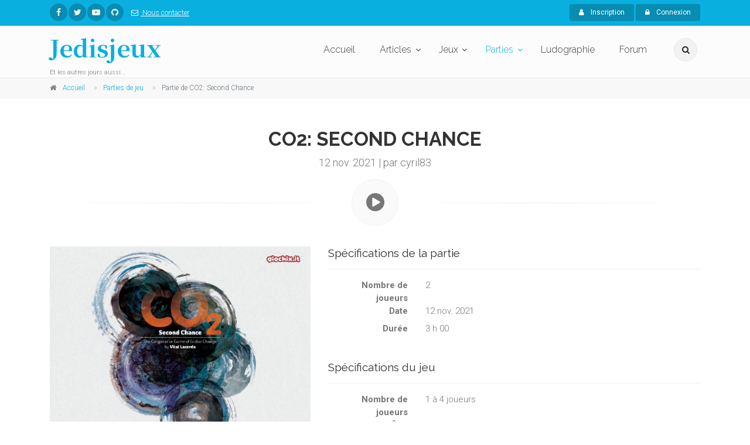

--- FILE ---
content_type: text/html; charset=UTF-8
request_url: https://www.jedisjeux.net/jeu-de-societe/co2-second-chance/parties/13001
body_size: 40189
content:
<!DOCTYPE html>
<html dir="ltr" lang="zxx">

<head>
    <meta charset="utf-8">
    <title>    Partie de CO2: Second Chance
  - Jedisjeux - et les autres jours aussi</title>
    <meta name="description" content="Jedisjeux est une association qui rassemble des bénévoles passionnés par les jeux de société. Vous y trouverez des actualités, des critiques, des reportages, des interviews, un forum de discussion, une grande base de données ainsi qu’un calendrier avec les principales dates de sortie des jeux.">
    <meta name="author" content="author">

    <!-- Mobile Meta -->
    <meta name="viewport" content="width=device-width, initial-scale=1, shrink-to-fit=no">

    <!-- Favicon -->
    <link rel="apple-touch-icon" sizes="180x180" href="/apple-touch-icon.png?0433d05">
<link rel="icon" type="image/png" sizes="32x32" href="/favicon-32x32.png?8dd807a">
<link rel="icon" type="image/png" sizes="16x16" href="/favicon-16x16.png?337451e">
<link rel="manifest" href="/manifest.json?b29c0da">
<link rel="mask-icon" href="/safari-pinned-tab.svg?8bbaf7c" color="#ffffff">
<meta name="theme-color" content="#ffffff">

    <!-- Web Fonts -->
    <link href="https://fonts.googleapis.com/css?family=Roboto:300,300i,400,400i,500,500i,700,700i" rel="stylesheet">
    <link href="https://fonts.googleapis.com/css?family=Raleway:300,400,700" rel="stylesheet">
    <link href="https://fonts.googleapis.com/css?family=Pacifico" rel="stylesheet">
    <link href="https://fonts.googleapis.com/css?family=PT+Serif" rel="stylesheet">
    <link href="https://fonts.googleapis.com/css?family=Noto+Serif+JP:700" rel="stylesheet">

    <link href="/assets/frontend/css/style.css?6041a03" rel="stylesheet">

</head>

<!-- body classes:  -->
<!-- "boxed": boxed layout mode e.g. <body class="boxed"> -->
<!-- "pattern-1 ... pattern-9": background patterns for boxed layout mode e.g. <body class="boxed pattern-1"> -->
<!-- "transparent-header": makes the header transparent and pulls the banner to top -->
<!-- "gradient-background-header": applies gradient background to header -->
<!-- "page-loader-1 ... page-loader-6": add a page loader to the page (more info @components-page-loaders.html) -->
<body class=" ">

<script>
    (function(i,s,o,g,r,a,m){i['GoogleAnalyticsObject']=r;i[r]=i[r]||function(){
                (i[r].q=i[r].q||[]).push(arguments)},i[r].l=1*new Date();a=s.createElement(o),
            m=s.getElementsByTagName(o)[0];a.async=1;a.src=g;m.parentNode.insertBefore(a,m)
    })(window,document,'script','https://www.google-analytics.com/analytics.js','ga');

    ga('create', 'UA-5338328-1', 'auto');
    ga('send', 'pageview');

</script>

<!-- scrollToTop -->
<!-- ================ -->
<div class="scrollToTop circle"><i class="fa fa-angle-up"></i></div>

<!-- page wrapper start -->
<!-- ================ -->
<div class="page-wrapper">
    
<!-- header-container start -->
<div class="header-container">
    
<!-- header-top start -->
<!-- classes:  -->
<!-- "dark": dark version of header top e.g. class="header-top dark" -->
<!-- "colored": colored version of header top e.g. class="header-top colored" -->
<!-- ================ -->
<div class="header-top colored">
    <div class="container">
        <div class="row">
            <div class="col-2 col-sm-6 col-lg-9">
                <!-- header-top-first start -->
                <!-- ================ -->
                <div class="header-top-first clearfix">
                    <ul class="social-links circle small clearfix hidden-sm-down">
                            <li class="facebook"><a href="https://www.facebook.com/jedisjeux"><i class="fa fa-facebook"></i></a></li>
    <li class="twitter"><a href="https://twitter.com/jedisjeux"><i class="fa fa-twitter"></i></a></li>
    <li class="youtube"><a href="https://www.youtube.com/user/jedisjeux"><i class="fa fa-youtube-play"></i></a></li>
    <li class="github"><a href="https://github.com/Jedisjeux/Jedisjeux"><i class="fa fa-github"></i></a></li>

                    </ul>
                    <div class="social-links hidden-md-up circle small">
                        <div class="btn-group dropdown">
                            <button id="header-top-drop-1" type="button" class="btn dropdown-toggle dropdown-toggle--no-caret" data-toggle="dropdown" aria-haspopup="true" aria-expanded="false"><i class="fa fa-share-alt"></i></button>
                            <ul class="dropdown-menu dropdown-animation" aria-labelledby="header-top-drop-1">
                                    <li class="facebook"><a href="https://www.facebook.com/jedisjeux"><i class="fa fa-facebook"></i></a></li>
    <li class="twitter"><a href="https://twitter.com/jedisjeux"><i class="fa fa-twitter"></i></a></li>
    <li class="youtube"><a href="https://www.youtube.com/user/jedisjeux"><i class="fa fa-youtube-play"></i></a></li>
    <li class="github"><a href="https://github.com/Jedisjeux/Jedisjeux"><i class="fa fa-github"></i></a></li>

                            </ul>
                        </div>
                    </div>
                    <ul class="list-inline hidden-md-down">
                        <li class="list-inline-item">
                            <a href="/contact">
                                <i class="fa fa-envelope-o pr-1 pl-2"></i>
                                Nous contacter
                            </a>
                        </li>
                    </ul>
                </div>
                <!-- header-top-first end -->
            </div>
            <div class="col-10 col-sm-6 col-lg-3">

                <!-- header-top-second start -->
                <!-- ================ -->
                <div id="header-top-second"  class="clearfix">

                    <!-- header top dropdowns start -->
                    <!-- ================ -->
                    <div class="header-top-dropdown text-right">
                                                    <div class="btn-group">
                                <a href="/register" class="btn btn-default btn-sm"><i class="fa fa-user pr-2"></i> Inscription</a>
                            </div>

                            <div class="btn-group">
                                <button id="header-top-drop-2" type="button" class="btn dropdown-toggle btn-default btn-sm dropdown-toggle--no-caret" data-toggle="dropdown" aria-haspopup="true" aria-expanded="false"><i class="fa fa-lock pr-2"></i> Connexion</button>
                                <ul class="dropdown-menu dropdown-menu-right dropdown-animation" aria-labelledby="header-top-drop-2">
                                    <li>
                                        <form class="login-form margin-clear" action="/login-check" method="post">
    <div class="form-group has-feedback">
        <label class="control-label">E-mail</label>
        <input name="_username" type="text" class="form-control" placeholder="">
        <i class="fa fa-user form-control-feedback"></i>
    </div>
    <div class="form-group has-feedback">
        <label class="control-label">Mot de passe</label>
        <input name="_password" type="password" class="form-control" placeholder="">
        <i class="fa fa-lock form-control-feedback"></i>
    </div>
    <div class="form-group">
        <div class="checkbox form-check">
            <input class="form-check-input" type="checkbox" id="modal-remember-me" name="_remember_me" value="on">
            <label class="form-check-label" for="modal-remember-me">
                Rester connecté
            </label>
        </div>
    </div>

    <input type="hidden" name="_csrf_shop_security_token" value="NAn20-VIK3i14g2LyoIRfMVK5gROqz_UM7sYh3c_2NM">
    <button type="submit" class="btn btn-gray btn-sm">Connexion</button>
    <span class="pl-1 pr-1">or</span>
    <a href="/register" class="btn btn-default btn-sm">Inscription</a>
    <ul>
        <li><a href="/forgotten-password">Mot de passe oublié ?</a></li>
    </ul>
</form>
                                    </li>
                                </ul>
                            </div>
                                            </div>
                    <!--  header top dropdowns end -->
                </div>
                <!-- header-top-second end -->
            </div>
        </div>
    </div>
</div>
<!-- header-top end -->

    <!-- header start -->
    <!-- classes:  -->
    <!-- "fixed": enables fixed navigation mode (sticky menu) e.g. class="header fixed clearfix" -->
    <!-- "fixed-desktop": enables fixed navigation only for desktop devices e.g. class="header fixed fixed-desktop clearfix" -->
    <!-- "fixed-all": enables fixed navigation only for all devices desktop and mobile e.g. class="header fixed fixed-desktop clearfix" -->
    <!-- "dark": dark version of header e.g. class="header dark clearfix" -->
    <!-- "centered": mandatory class for the centered logo layout -->
    <!-- ================ -->
    <header class="header fixed fixed-desktop clearfix">
        <div class="container">
            <div class="row">
                <div class="col-md-auto hidden-md-down">
                    <!-- header-first start -->
                    <!-- ================ -->
                    <div class="header-first clearfix">

                        <!-- logo -->
                        <div id="logo" class="logo">
                            <a href="/"><h1 class="logo-font"><span class="text-default">Jedisjeux</span></h1></a>
                        </div>

                        <!-- name-and-slogan -->
                        <div class="site-slogan">
                            Et les autres jours aussi...
                        </div>

                    </div>
                    <!-- header-first end -->

                </div>
                <div class="col-lg-8 ml-auto">

                    <!-- header-second start -->
                    <!-- ================ -->
                    <div class="header-second clearfix">

                        <!-- main-navigation start -->
                        <!-- classes: -->
                        <!-- "onclick": Makes the dropdowns open on click, this the default bootstrap behavior e.g. class="main-navigation onclick" -->
                        <!-- "animated": Enables animations on dropdowns opening e.g. class="main-navigation animated" -->
                        <!-- ================ -->
                        <div class="main-navigation main-navigation--mega-menu onclick animated">
                            <nav class="navbar navbar-expand-lg navbar-light p-0">
                                <div class="navbar-brand clearfix hidden-lg-up">

                                    <!-- logo -->
                                    <div id="logo-mobile" class="logo">
                                        <a href="/"><h1 class="logo-font-mobile"><span class="text-default">Jedisjeux</span></h1></a>
                                    </div>

                                    <!-- name-and-slogan -->
                                    <div class="site-slogan">
                                        Et les autres jours aussi...
                                    </div>

                                </div>

                                <!-- header dropdown buttons -->
                                <div class="header-dropdown-buttons hidden-lg-up p-0 ml-auto mr-3">
                                    <div class="btn-group">
                                        <button type="button" class="btn dropdown-toggle dropdown-toggle--no-caret" id="header-drop-3" data-toggle="dropdown" aria-haspopup="true" aria-expanded="false"><i class="fa fa-search"></i></button>
                                        <ul class="dropdown-menu dropdown-menu-right dropdown-animation" aria-labelledby="header-drop-3">
                                            <li>
                                                <form role="search" class="search-box margin-clear" action="/jeux-de-societe/">
                                                    <div class="form-group has-feedback">
                                                        <input type="text"
                                                                                                                              name="criteria[search][value]"
                                                               class="form-control"
                                                               placeholder="Rechercher">
                                                        <i class="fa fa-search form-control-feedback"></i>
                                                    </div>
                                                </form>
                                            </li>
                                        </ul>
                                    </div>
                                                                    </div>
                                <!-- header dropdown buttons end -->

                                <button class="navbar-toggler" type="button" data-toggle="collapse" data-target="#navbar-collapse-1" aria-controls="navbar-collapse-1" aria-expanded="false" aria-label="Toggle navigation">
                                    <span class="navbar-toggler-icon"></span>
                                </button>

                                <div class="collapse navbar-collapse" id="navbar-collapse-1">
                                    
<!-- main-menu -->
<ul class="navbar-nav ml-xl-auto">
    <!-- mega-menu start -->
    <li class="nav-item mega-menu mega-menu--wide">
        <a href="/" class="nav-link" id="first-dropdown">Accueil</a>
    </li>
    <!-- mega-menu end -->
    <li class="nav-item dropdown ">
        <a href="/articles/" class="nav-link dropdown-toggle" id="seventh-dropdown" data-toggle="dropdown" aria-haspopup="true" aria-expanded="false">Articles</a>
        <ul class="dropdown-menu" aria-labelledby="seventh-dropdown">
            <li ><a href="/articles/">Tous</a></li>
                <li>
        <a href="/articles/categories/actualites">
                            <i class="fa fa-newspaper-o pr-2"></i>
                        Actualités
        </a>
    </li>
    <li>
        <a href="/articles/categories/critiques">
                            <i class="fa fa-bar-chart pr-2"></i>
                        Critiques
        </a>
    </li>
    <li>
        <a href="/articles/categories/previews">
                            <i class="fa fa-arrow-right pr-2"></i>
                        Previews
        </a>
    </li>
    <li>
        <a href="/articles/categories/c-est-dans-la-boite">
                            <i class="fa fa-cubes pr-2"></i>
                        C&#039;est dans la boîte
        </a>
    </li>
    <li>
        <a href="/articles/categories/reportages">
                            <i class="fa fa-camera pr-2"></i>
                        Reportages
        </a>
    </li>
    <li>
        <a href="/articles/categories/interviews">
                            <i class="fa fa-microphone pr-2"></i>
                        Interviews
        </a>
    </li>
    <li>
        <a href="/articles/categories/videos">
                            <i class="fa fa-video-camera pr-2"></i>
                        Vidéos
        </a>
    </li>

        </ul>
    </li>
    <li class="nav-item dropdown mega-menu mega-menu--narrow">
        <a href="/jeux-de-societe/" class="nav-link dropdown-toggle" id="sixth-dropdown" data-toggle="dropdown" aria-haspopup="true" aria-expanded="false">Jeux</a>
        <ul class="dropdown-menu" aria-labelledby="sixth-dropdown">
            <li>
                <div class="row">
                    <div class="col-md-12">
                        <h4 class="title"><i class="fa fa-puzzle-piece pr-2"></i> Jeux</h4>
                        <div class="row">
                            <div class="col-lg-6">
                                <div class="divider"></div>
                                <ul class="menu">
                                    <li>
                                        <a href="/jeux-de-societe/">
                                            <i class="fa fa-th pr-2"></i>
                                            Tous
                                        </a>
                                    </li>
                                        <li>
        <a href="/jeux-de-societe/cibles/enfants">
                    <i class="fa fa-child pr-2"></i>
                Enfants</a>
    </li>
    <li>
        <a href="/jeux-de-societe/cibles/debutants">
                    <i class="fa fa-user pr-2"></i>
                Débutants</a>
    </li>
    <li>
        <a href="/jeux-de-societe/cibles/joueurs-avances">
                    <i class="fa fa-user-plus pr-2"></i>
                Joueurs avancés</a>
    </li>
    <li>
        <a href="/jeux-de-societe/cibles/experts">
                    <i class="fa fa-star pr-2"></i>
                Experts</a>
    </li>

                                </ul>
                            </div>
                            <div class="col-lg-6">
                                <div class="divider"></div>
                                <ul class="menu">
                                    <li><a href="/jeux-de-societe/?criteria%5BreviewCount%5D%5Bvalue%5D=5&amp;sorting%5BaverageRating%5D=desc"><i class="fa fa-star pr-2"></i>Mieux notés</a></li>
                                    <li><a href="/jeux-de-societe/?sorting%5BviewCount%5D=desc"><i class="fa fa-eye pr-2"></i>Plus vus</a></li>
                                    <li><a href="/jeux-de-societe/?sorting%5BcommentedReviewCount%5D=desc"><i class="fa fa-comments pr-2"></i>Plus commentés</a></li>
                                    <li><a href="/jeux-primes/"><i class="fa fa-trophy pr-2"></i>Jeux primés</a></li>
                                </ul>
                            </div>
                        </div>
                    </div>
                </div>
            </li>
            <li></li>
        </ul>
    </li>
    <li class="nav-item active dropdown">
        <a href="/parties/"
           class="nav-link dropdown-toggle"
           id="game-plays-dropdown"
           data-toggle="dropdown"
           aria-haspopup="true"
           aria-expanded="false">Parties</a>
        <ul class="dropdown-menu" aria-labelledby="game-plays-dropdown">
            <li><a href="/parties/">Parties de jeu</a></li>
            <li><a href="/images/parties/">Photos de partie</a></li>
        </ul>
    </li>
    <li class="nav-item mega-menu mega-menu--wide">
        <a href="/ludographies/" class="nav-link">Ludographie</a>
    </li>
    <li class="nav-item mega-menu mega-menu--wide">
        <a href="/topics/" class="nav-link">Forum</a>
    </li>
</ul>
<!-- main-menu end -->
                                </div>
                            </nav>
                        </div>
                        <!-- main-navigation end -->
                    </div>
                    <!-- header-second end -->

                </div>
                <div class="col-auto hidden-md-down">
                    <!-- header dropdown buttons -->
                    <div class="header-dropdown-buttons">
                        <div class="btn-group">
                            <button type="button" class="btn dropdown-toggle dropdown-toggle--no-caret" id="header-drop-1" data-toggle="dropdown" aria-haspopup="true" aria-expanded="false"><i class="fa fa-search"></i></button>
                            <ul class="dropdown-menu dropdown-menu-right dropdown-animation" aria-labelledby="header-drop-1">
                                <li>
                                    <form role="search" class="search-box margin-clear" action="/jeux-de-societe/">
                                        <div class="form-group has-feedback">
                                            <input type="text"
                                                                                                      name="criteria[search][value]"
                                                   class="form-control"
                                                   placeholder="Rechercher">
                                            <i class="fa fa-search form-control-feedback"></i>
                                        </div>
                                    </form>
                                </li>
                            </ul>
                        </div>
                                            </div>
                    <!-- header dropdown buttons end -->
                </div>
            </div>
        </div>
    </header>
    <!-- header end -->
</div>
<!-- header-container end -->

<div id="flashes">
                                                                                                </div>
        <!-- breadcrumb start -->
<!-- ================ -->
<div class="breadcrumb-container">
    <div class="container">
        <ol class="breadcrumb" itemscope itemtype="http://schema.org/BreadcrumbList">
            <li class="breadcrumb-item" itemprop="itemListElement" itemscope itemtype="http://schema.org/ListItem">
                <i class="fa fa-home pr-2"></i>
                <a href="/" itemprop="item">
                    <span itemprop="name">Accueil</span>
                    <meta itemprop="position" content="1">
                </a>
            </li>
            <li class="breadcrumb-item" itemprop="itemListElement" itemscope itemtype="http://schema.org/ListItem">
                <a href="/parties/" itemprop="item">
                    <span itemprop="name">Parties de jeu</span>
                    <meta itemprop="position" content="2">
                </a>
            </li>
            <li class="breadcrumb-item active" itemprop="itemListElement" itemscope itemtype="http://schema.org/ListItem">
                <span itemprop="name">Partie de CO2: Second Chance</span>
                <meta itemprop="position" content="3">
            </li>
        </ol>
    </div>
</div>
<!-- breadcrumb end -->
    

<!-- main-container start -->
<!-- ================ -->
<section class="main-container">

    <div class="container">
        <div class="row">

            <!-- main start -->
            <!-- ================ -->
            <div class="main col-12">

                
                <!-- page-title start -->
                <!-- ================ -->
                <h1 class="clearfix page-title text-center">CO2: Second Chance</h1>
                <p class="large text-center">12 nov. 2021 | par cyril83
                <div class="separator with-icon"><i class="fa fa-play-circle bordered"></i></div>
                <!-- page-title end -->

                <div class="row">
                    <div class="col-lg-4 col-xl-5 pv-20">
                        <div class="overlay-container">
                                <img class="" src="https://www.jedisjeux.net/media/cache/full/uploads/img/pic3619476.jpg" alt="CO2: Second Chance"/>

                            <a class="overlay-link" href="/jeu-de-societe/co2-second-chance"><i class="fa fa-link"></i></a>
                            <div class="overlay-to-top links">
                                <span class="small">
                                  <a href="/jeu-de-societe/co2-second-chance" class="btn-sm-link">
                                      <i class="fa fa-link pr-1"></i>Voir les détails co2: second chance
                                  </a>
                                </span>
                            </div>
                        </div>
                        <div class="clearfix mb-20">
                        </div>
                    </div>
                    <div class="col-lg-8 col-xl-7">
                        <h4 class="space-top">Spécifications de la partie</h4>
                        <hr>
                        
<dl class="row">
    <dt class="col-sm-3 text-sm-right">Nombre de joueurs</dt>
    <dd class="col-sm-9">2</dd>
    <dt class="col-sm-3 text-sm-right">Date</dt>
    <dd class="col-sm-9">12 nov. 2021</dd>
            <dt class="col-sm-3 text-sm-right">Durée</dt>
        <dd class="col-sm-9">
    3 h 00</dd>
    </dl>
                        <h4 class="space-top">Spécifications du jeu</h4>
                        <hr>
                        



<dl class="row">
    <dt class="col-sm-3 text-sm-right">Nombre de joueurs</dt>
    <dd class="col-sm-9" itemprop="numberOfPlayers" itemscope itemtype="http://schema.org/QuantitativeValue">
                    <span itemprop="minValue">1</span> à <span itemprop="maxValue">4</span> joueurs
    
    </dd>
    <dt class="col-sm-3 text-sm-right">Âge</dt>
    <dd class="col-sm-9" itemprop="audience" itemscope itemtype="http://schema.org/PeopleAudience">
        à partir de 12 ans
        <meta itemprop="suggestedMinAge" content="12">
    </dd>
    <dt class="col-sm-3 text-sm-right">Durée</dt>
    <dd class="col-sm-9">60
                    - 120
                minutes</dd>
            <dt class="col-sm-3 text-sm-right">Mécanismes</dt>
        <dd id="product-mechanisms" class="col-sm-9">    <a href="/jeux-de-societe/mecanismes/simulation">Simulation</a>, <a href="/jeux-de-societe/mecanismes/cooperatif">Coopératif</a>, <a href="/jeux-de-societe/mecanismes/objectif-secret">Objectif secret</a>, <a href="/jeux-de-societe/mecanismes/programmation">Programmation</a>, <a href="/jeux-de-societe/mecanismes/points-d-action">Points d&#039;action</a>, <a href="/jeux-de-societe/mecanismes/gestion-de-main">Gestion de main</a></dd>
                <dt class="col-sm-3 text-sm-right">Thèmes</dt>
        <dd id="product-themes" class="col-sm-9">    <a href="/jeux-de-societe/themes/ecologie">Ecologie</a></dd>
        <dt class="col-sm-3 text-sm-right">Date de sortie</dt>
    <dd class="col-sm-9">    
            2018
    
</dd>
            <dt class="col-sm-3 text-sm-right">Auteur(s)</dt>
        <dd id="product-designers" class="col-sm-9">    <a href="/jeux-de-societe/personnes/vital-lacerda">Vital Lacerda</a></dd>
                <dt class="col-sm-3 text-sm-right">Illustrateur(s)</dt>
        <dd id="product-artists" class="col-sm-9">    <a href="/jeux-de-societe/personnes/paula-simonetti">Paula Simonetti</a>, <a href="/jeux-de-societe/personnes/giacomo-tappainer">Giacomo Tappainer</a>, <a href="/jeux-de-societe/personnes/ian-otoole">Ian O&#039;Toole</a></dd>
                <dt class="col-sm-3 text-sm-right">Editeur(s)</dt>
        <dd id="product-publishers" class="col-sm-9">    <a href="/jeux-de-societe/personnes/giochix-it">Giochix.it</a>, <a href="/jeux-de-societe/personnes/stronghold-games">Stronghold Games</a>, <a href="/jeux-de-societe/personnes/ediciones-masqueoca">Ediciones MasQueOca</a></dd>
    </dl>
                    </div>
                </div>
            </div>
            <!-- main end -->
        </div>
    </div>
</section>
<!-- main-container end -->
    
    
    
<!-- section start -->
<!-- ================ -->
<section class="pv-30 light-gray-bg">
    <div class="container">
        <div class="row">
            <div class="col-lg-8">
                    
        <a class="btn  btn-default btn-lg "
                   href="/game-plays/13001/posts/new">
                    <i class="fa fa-reply"></i>
                Réagir à cette partie de jeu
    </a>



                <!-- comments start -->
                <!-- ================ -->
                <div id="comments" class="comments">
                                        <h2 class="title">Il y a 1 commentaire</h2>
                                                    
                    
        <!-- comment start -->
        <div class="comment clearfix">
                        <div class="comment-avatar">
                    <img class="rounded-circle" src="https://www.jedisjeux.net/media/cache/thumbnail/uploads/avatar/5a4e81a9beac20.98391600.jpg" alt="cyril83"/>

            </div>
            <header>
                <div class="comment-meta pv-20">By <a href="#">cyril83</a> | 12 nov. 2021 à 19:17</div>
            </header>
            <div class="comment-content">
                <div class="comment-body clearfix">
                    <p>Nouvelle partie &agrave; 2 joueurs avec presque les bonnes r&egrave;gles (oui c&#39;est dur de ne pas oublier de point de r&egrave;gles) et une dure et longue partie. Mais au final et gr&acirc;ce &agrave; qq retour en arri&egrave;re opportun on fini par gagn&eacute; comme toujours sur le fil.</p>
                                    </div>
            </div>
        </div>
        <!-- comment end -->
    
                                    </div>
                <!-- comments end -->
            </div>
        </div>
    </div>
</section>
<!-- section end -->
    <!-- footer top start -->
<!-- ================ -->
<div class="dark-bg default-hovered footer-top animated-text">
    <div class="container">
        <div class="row">
            <div class="col-md-12">
                <div class="call-to-action text-center">
                    <div class="row">
                        <div class="col-md-8">
                            <h2 class="mt-4">Open Source board game website on Symfony</h2>
                            <h2 class="mt-4">Join the force</h2>
                        </div>
                        <div class="col-md-4">
                            <p class="mt-3"><a href="https://github.com/Jedisjeux/Jedisjeux" class="btn btn-animated btn-lg btn-gray-transparent">Github<i class="fa fa-github pl-20"></i></a></p>
                        </div>
                    </div>
                </div>
            </div>
        </div>
    </div>
</div>
<!-- footer top end -->

    
<!-- footer start (Add "dark" class to #footer in order to enable dark footer) -->
<!-- ================ -->
<footer id="footer" class="clearfix ">

    <!-- .footer start -->
    <!-- ================ -->
    <div class="footer">
        <div class="container">
            <div class="footer-inner">
                <div class="row">
                    <div class="col-lg-3">
                        <div class="footer-content">
                            <div class="logo-footer"><span id="logo-footer" class="logo-font text-default">Jedisjeux</span></div>
                            <p>Jedisjeux est une association qui rassemble des bénévoles passionnés par les jeux de société. Vous y trouverez des actualités, des critiques, des reportages, des interviews, un forum de discussion, une grande base de données ainsi qu’un calendrier avec les principales dates de sortie des jeux.</p>
                        </div>
                    </div>
                    <div class="col-lg-3">
                        <div class="footer-content">
                            <h2 class="title">Derniers articles</h2>
                            <div class="separator-2"></div>
                            

            
        <div class="media margin-clear">
            <div class="d-flex pr-2">
                <div class="overlay-container">
                                                <img class="" src="https://www.jedisjeux.net/media/cache/magazine_item_wide/uploads/img/696939795268f8.25962691.jpg" alt="Knitting Circle"/>

                                        <a href="/article/knitting-circle-1" class="overlay-link small"><i class="fa fa-link"></i></a>
                </div>
            </div>
            <div class="media-body">
                <h6 class="media-heading"><a href="/article/knitting-circle-1">Knitting Circle</a></h6>
                <p class="small margin-clear"><i class="fa fa-calendar pr-2"></i>15 janv. 2026</p>
            </div>
        </div>
                    <hr>
                    
        <div class="media margin-clear">
            <div class="d-flex pr-2">
                <div class="overlay-container">
                                                <img class="" src="https://www.jedisjeux.net/media/cache/magazine_item_wide/uploads/img/695e5def2a5e94.85830782.jpg" alt="Light Speed Arena (et ses extensions)"/>

                                        <a href="/article/light-speed-arena-et-ses-extensions" class="overlay-link small"><i class="fa fa-link"></i></a>
                </div>
            </div>
            <div class="media-body">
                <h6 class="media-heading"><a href="/article/light-speed-arena-et-ses-extensions">Light Speed Arena (et ses extensions)</a></h6>
                <p class="small margin-clear"><i class="fa fa-calendar pr-2"></i>9 janv. 2026</p>
            </div>
        </div>
                    <hr>
                    
        <div class="media margin-clear">
            <div class="d-flex pr-2">
                <div class="overlay-container">
                                                <img class="" src="https://www.jedisjeux.net/media/cache/magazine_item_wide/uploads/img/694aa1b56c6e46.65666150.jpg" alt="Bilan ludique 2025 - Cyril83"/>

                                        <a href="/article/bilan-ludique-2025-cyril83" class="overlay-link small"><i class="fa fa-link"></i></a>
                </div>
            </div>
            <div class="media-body">
                <h6 class="media-heading"><a href="/article/bilan-ludique-2025-cyril83">Bilan ludique 2025 - Cyril83</a></h6>
                <p class="small margin-clear"><i class="fa fa-calendar pr-2"></i>4 janv. 2026</p>
            </div>
        </div>
                    <hr>
                    
        <div class="media margin-clear">
            <div class="d-flex pr-2">
                <div class="overlay-container">
                                                <img class="" src="https://www.jedisjeux.net/media/cache/magazine_item_wide/uploads/img/69146f1ce76588.13647805.jpeg" alt="Essen 2025 jour 4 dimanche 25 octobre 2025"/>

                                        <a href="/article/essen-2025-jour-4-dimanche-25-octobre-2025" class="overlay-link small"><i class="fa fa-link"></i></a>
                </div>
            </div>
            <div class="media-body">
                <h6 class="media-heading"><a href="/article/essen-2025-jour-4-dimanche-25-octobre-2025">Essen 2025 jour 4 dimanche 25 octobre 2025</a></h6>
                <p class="small margin-clear"><i class="fa fa-calendar pr-2"></i>20 déc. 2025</p>
            </div>
        </div>
                    <hr>
            
                        </div>
                    </div>
                    <div class="col-lg-3">
                        <div class="footer-content">
                            <h2 class="title">Photos de partie</h2>
                            <div class="separator-2"></div>
                            
<div class="row grid-space-10">
            
        <div class="col-4 col-lg-6">
            <div class="overlay-container mb-10">
                    <img class="" src="https://www.jedisjeux.net/media/cache/magazine_item/uploads/img/654e8cec76dc51.97274958.jpg" alt="image"/>

                <a href="/jeu-de-societe/nekojima/parties/14558" class="overlay-link small">
                    <i class="fa fa-link"></i>
                </a>
            </div>
        </div>
            
        <div class="col-4 col-lg-6">
            <div class="overlay-container mb-10">
                    <img class="" src="https://www.jedisjeux.net/media/cache/magazine_item/uploads/img/643e400bb865a7.02966780.jpg" alt="image"/>

                <a href="/jeu-de-societe/forests-of-pangaia/parties/14114" class="overlay-link small">
                    <i class="fa fa-link"></i>
                </a>
            </div>
        </div>
            
        <div class="col-4 col-lg-6">
            <div class="overlay-container mb-10">
                    <img class="" src="https://www.jedisjeux.net/media/cache/magazine_item/uploads/img/643e400bbbba14.16207852.jpg" alt="image"/>

                <a href="/jeu-de-societe/forests-of-pangaia/parties/14114" class="overlay-link small">
                    <i class="fa fa-link"></i>
                </a>
            </div>
        </div>
            
        <div class="col-4 col-lg-6">
            <div class="overlay-container mb-10">
                    <img class="" src="https://www.jedisjeux.net/media/cache/magazine_item/uploads/img/643d0ed4498df1.66729925.jpg" alt="image"/>

                <a href="/jeu-de-societe/my-city-roll-write/parties/14111" class="overlay-link small">
                    <i class="fa fa-link"></i>
                </a>
            </div>
        </div>
            
        <div class="col-4 col-lg-6">
            <div class="overlay-container mb-10">
                    <img class="" src="https://www.jedisjeux.net/media/cache/magazine_item/uploads/img/643d0ed44a9cc8.59406322.jpg" alt="image"/>

                <a href="/jeu-de-societe/my-city-roll-write/parties/14111" class="overlay-link small">
                    <i class="fa fa-link"></i>
                </a>
            </div>
        </div>
            
        <div class="col-4 col-lg-6">
            <div class="overlay-container mb-10">
                    <img class="" src="https://www.jedisjeux.net/media/cache/magazine_item/uploads/img/640e2c60720ca4.20195396.jpeg" alt="image"/>

                <a href="/jeu-de-societe/break-in-chichen-itza/parties/14050" class="overlay-link small">
                    <i class="fa fa-link"></i>
                </a>
            </div>
        </div>
    </div>

                            <div class="text-right space-top">
                                <a href="/images/parties/" class="link-dark"><i class="fa fa-plus-circle pl-1 pr-1"></i>More</a>
                            </div>
                        </div>
                    </div>
                    <div class="col-lg-3">
                        <div class="footer-content">
                            <h2 class="title">Nous contacter</h2>
                            <div class="separator-2"></div>
                            <ul class="social-links circle animated-effect-1">
                                    <li class="facebook"><a href="https://www.facebook.com/jedisjeux"><i class="fa fa-facebook"></i></a></li>
    <li class="twitter"><a href="https://twitter.com/jedisjeux"><i class="fa fa-twitter"></i></a></li>
    <li class="youtube"><a href="https://www.youtube.com/user/jedisjeux"><i class="fa fa-youtube-play"></i></a></li>
    <li class="github"><a href="https://github.com/Jedisjeux/Jedisjeux"><i class="fa fa-github"></i></a></li>

                            </ul>
                            <div class="separator-2"></div>
                            <ul class="list-icons">
                                <li><i class="fa fa-map-marker pr-2 text-default"></i> </li>
                                <li><a href="/contact"><i class="fa fa-envelope-o pr-2"></i>Nous contacter</a></li>
                            </ul>
                        </div>
                    </div>
                </div>
            </div>
        </div>
    </div>
    <!-- .footer end -->

    <!-- .subfooter start -->
    <!-- ================ -->
    <div class="subfooter">
        <div class="container">
            <div class="subfooter-inner">
                <div class="row">
                    <div class="col-md-12">
                        <p class="text-center">Copyright © 2026 Jedisjeux. All rights reserved.</p>
                    </div>
                </div>
            </div>
        </div>
    </div>
    <!-- .subfooter end -->

</footer>
    <!-- footer end -->
</div>
<!-- page-wrapper end -->

<!-- JavaScript files placed at the end of the document so the pages load faster -->
<!-- ================================================== -->

<script src="/assets/frontend/js/app.js?e8a41d8"></script>

<!-- Google Maps javascript -->
<script src="/bundles/fosjsrouting/js/router.js?4b9e503"></script>
<script src="/js/routing?callback=fos.Router.setData"></script>

</body>
</html>
